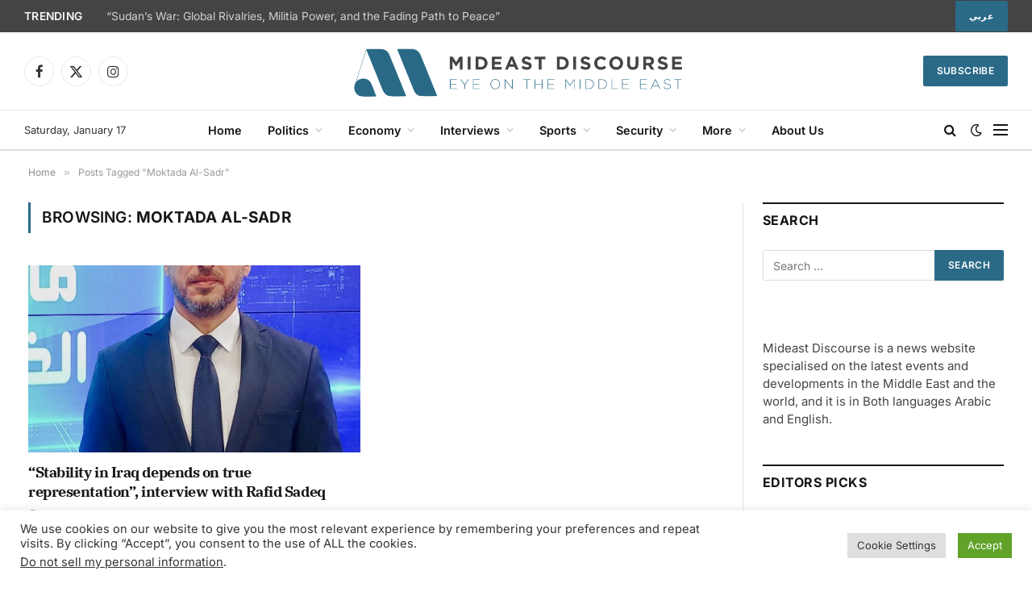

--- FILE ---
content_type: text/html; charset=utf-8
request_url: https://www.google.com/recaptcha/api2/aframe
body_size: 268
content:
<!DOCTYPE HTML><html><head><meta http-equiv="content-type" content="text/html; charset=UTF-8"></head><body><script nonce="zxkvEzzlLBFxgfJxma2_TQ">/** Anti-fraud and anti-abuse applications only. See google.com/recaptcha */ try{var clients={'sodar':'https://pagead2.googlesyndication.com/pagead/sodar?'};window.addEventListener("message",function(a){try{if(a.source===window.parent){var b=JSON.parse(a.data);var c=clients[b['id']];if(c){var d=document.createElement('img');d.src=c+b['params']+'&rc='+(localStorage.getItem("rc::a")?sessionStorage.getItem("rc::b"):"");window.document.body.appendChild(d);sessionStorage.setItem("rc::e",parseInt(sessionStorage.getItem("rc::e")||0)+1);localStorage.setItem("rc::h",'1768666430964');}}}catch(b){}});window.parent.postMessage("_grecaptcha_ready", "*");}catch(b){}</script></body></html>